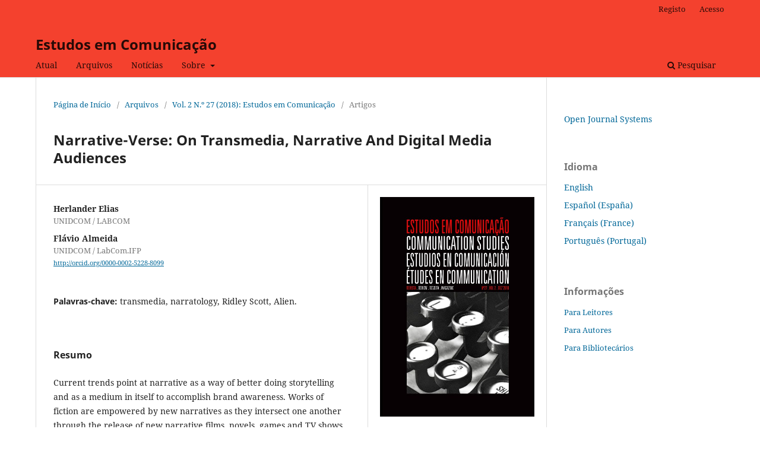

--- FILE ---
content_type: text/html; charset=utf-8
request_url: https://ojs.labcom-ifp.ubi.pt/ec/article/view/231
body_size: 8717
content:
<!DOCTYPE html>
<html lang="pt-PT" xml:lang="pt-PT">
<head>
	<meta charset="utf-8">
	<meta name="viewport" content="width=device-width, initial-scale=1.0">
	<title>
		Narrative-Verse: On Transmedia, Narrative And Digital Media Audiences
							| Estudos em Comunicação
			</title>

	
<meta name="generator" content="Open Journal Systems 3.3.0.15">
<meta name="gs_meta_revision" content="1.1"/>
<meta name="citation_journal_title" content="Estudos em Comunicação"/>
<meta name="citation_journal_abbrev" content="EC"/>
<meta name="citation_issn" content="1646-4974"/> 
<meta name="citation_author" content="Herlander Elias"/>
<meta name="citation_author_institution" content="UNIDCOM / LABCOM"/>
<meta name="citation_author" content="Flávio Almeida"/>
<meta name="citation_author_institution" content="UNIDCOM / LabCom.IFP"/>
<meta name="citation_title" content="Narrative-Verse: On Transmedia, Narrative And Digital Media Audiences"/>
<meta name="citation_language" content="en"/>
<meta name="citation_date" content="2018/11/16"/>
<meta name="citation_volume" content="2"/>
<meta name="citation_issue" content="27"/>
<meta name="citation_abstract_html_url" content="https://ojs.labcom-ifp.ubi.pt/ec/article/view/231"/>
<meta name="citation_pdf_url" content="https://ojs.labcom-ifp.ubi.pt/ec/article/download/231/pdf"/>
<meta name="citation_reference" content="Alien (Ridley Scott, 1979)"/>
<meta name="citation_reference" content="Alien 3 (David Fincher, 1992)"/>
<meta name="citation_reference" content="Aliens (James Cameron, 1986)"/>
<meta name="citation_reference" content="Aliens: Colonial Marines (SEGA, 2013)"/>
<meta name="citation_reference" content="Alien: Covenant (Ridley Scott, 2017)"/>
<meta name="citation_reference" content="Alien: Isolation (SEGA, 2014)"/>
<meta name="citation_reference" content="Alien Resurrection (Jean-Pierre Jeunet, 1997)"/>
<meta name="citation_reference" content="Alien Vs. Predator (Paul Anderson, 2004)"/>
<meta name="citation_reference" content="Anderson, C. (2007). The long tail: how endless choice is creating unlimited demand. London, UK: Random House – Business Books."/>
<meta name="citation_reference" content="Bamberg, M. (2012). New image frontiers: defining the future of photography. New York, NY, US / London, UK: Course Technology – CENGAGE Learning."/>
<meta name="citation_reference" content="Bamberg, M.&amp; Andrews, M. (eds.) (2004). Considering counter narratives – Narrating, resisting, making sense. Amsterdam, Netherlands / Philadelphia, Pensylvania, US: John Benjamins Publishing Company."/>
<meta name="citation_reference" content="Barthes, R. (1993). La aventura semiológica [1985], (pp. 239-245) 2nd Ed. Barcelona, Spain: Paidós Communicación."/>
<meta name="citation_reference" content="Barthes, R. (1982). Empire of signs.(Trans. R. Howard). New York, NY, US: Hill and Wang."/>
<meta name="citation_reference" content="Barthes, R. (n.d.). Crítica e verdade [1980]. San Paulo, SP, Brazil: Editora Perspetiva."/>
<meta name="citation_reference" content="Barthes, R. (1975). The pleasure of the text [1973] (pp. 33-35). New York, NY, US: Hill &amp; Wang."/>
<meta name="citation_reference" content="Baudrillard, J. (1983). Simulations. Foreign Agents Series, Trans. Paul Foss, Paul Patton &amp; Philipp Beitchman. New York, NY, US: Semiotext (e)."/>
<meta name="citation_reference" content="Bauman, Z. (2000). Liquid modernity. Cambridge, UK: Polity Press."/>
<meta name="citation_reference" content="Bertens, H. (2005). The idea of the postmodern [1995]. New York, NY, US: Routledge."/>
<meta name="citation_reference" content="Blade Runner [DVD] (Ridley Scott, 1982)"/>
<meta name="citation_reference" content="Bolter, J. D. &amp; Gruisin, R. (2002). Remediation: understanding new media (1999). Massachusetts, Cambridge, MA, US: MIT Press."/>
<meta name="citation_reference" content="Bosch, T. (2012, March 2). Sci-fi writer bruce sterling explains the intriguing new concept of design fiction. Future Tense – The Citizen’s Guide to The Future, US. Retrieved from www.slate.com/blogs/future_tense/2012/03/02/bruce_sterling_on_design_fictions_.html (Access in May 12, 2016)"/>
<meta name="citation_reference" content="Bukatman, S. (1993). Terminal identity: the virtual subject in postmodern science fiction. London, UK: Duke University Press."/>
<meta name="citation_reference" content="Cardoso, G. (2013). A sociedade dos ecrãs. Lisbon, Portugal: Ed.Tinta da China."/>
<meta name="citation_reference" content="Castanheira, G. (2012, maio). O Tempo e o Modo, Episode 3 – Lucrécia Martel. Pop, Filmes, Documentários RTP."/>
<meta name="citation_reference" content="Castanheira, G. (2012, maio 31). O Tempo e o Modo, Episode 4 – Gonçalo M. Tavares. Pop Filmes, Documentários RTP."/>
<meta name="citation_reference" content="Deleuze, G. &amp; Guattari, F. (1999). A Thousand Plateaus – Capitalism and Schizophrenia. (Trans. B. Massumi). London, UK: Athlone Press."/>
<meta name="citation_reference" content="Deleuze, G. &amp; Guattari, F. (s.d.). O Anti-Édipo – Capitalismo e Esquizofrenia. (Trans. J. M. Varela &amp; M. M. Carrilho). Lisbon, Portugal: Assírio &amp; Alvim."/>
<meta name="citation_reference" content="Dick, P. K. (s.d.). Blade runner – perigo eminente [“sonham os andróides com carneiros eléctricos?” (1968)]. 2nd Edition. Mem-Martins, Portugal: Europa-América."/>
<meta name="citation_reference" content="Dick, P. K. (1968). Do androids dream of electric sheep?. London, UK: Grafton."/>
<meta name="citation_reference" content="Douglas Rushkoff – Frontline: the persuaders, PBS (Rachel Dretzin&amp; Barak Goodman, 2004)."/>
<meta name="citation_reference" content="Dowd, T. (2013). Transmedia Storytelling – A Story for All Screens. Retrieved from: http://masteringfilm.com/transmedia-storytelling-a-story-for-all-screens/ (Access in July 12, 2017)."/>
<meta name="citation_reference" content="Elias, H. (2016). Brandware – When brands and digital media collide. Australia: Tablo."/>
<meta name="citation_reference" content="Elias, H. (2014). The bridge – a transmedia dialogue between tv, film and gaming. HCI 2014. Heraklion, Crete, Greece, June 22nd-27th."/>
<meta name="citation_reference" content="Elias, H. (2013). Post-Web: the continuous geography of digital media. Odivelas, Portugal: FormalPress."/>
<meta name="citation_reference" content="Elias, H. (2011). O Gigante fragmentado: públicos e figuras do digital. Domínio 6 – Publicidade e Comunicação do VII Congresso SOPCOM, December 15th-17th. Universidade do Porto, Portugal."/>
<meta name="citation_reference" content="Evans, E. (2011). Transmedia television: audiences, new media and daily life. Comedia series, Morley, D. (ed.). New York, NY, US / London, UK: Routledge."/>
<meta name="citation_reference" content="Flusser, V. (1985). Filosofia da caixa preta. San Paulo, SP, Brazil: Hucitec."/>
<meta name="citation_reference" content="Gibson, W. (2010). Zero history. New York, NY, US: G.P. Putnam’s Sons. Apple iBook Store ebook version (Access in January 2015)."/>
<meta name="citation_reference" content="Gibson, W. (2003). Pattern recognition. New York, NY, US: G. P. Putnam’s Sons."/>
<meta name="citation_reference" content="Giovagnoli, M. (2011). Transmedia storytelling. Imagery, shapes and techniques. (Ed.Max Giovagnoli &amp; ECTS Press) . Apple iBook Store ebook version (Access in August 2014)."/>
<meta name="citation_reference" content="Herman, L. &amp; Vervaeck, B. (2005). Handbook of narrative analysis [2001]. Lincoln and London, UK: University of Nebraska Press."/>
<meta name="citation_reference" content="Hobo, F. &amp; Elias, H. (2017). Estética Glitch – O “Erro” Icônico. Designa 2016 Erro(r), (6), 173-182. Retrived from: http://designa.ubi.pt/ (Access in July 2017)"/>
<meta name="citation_reference" content="Hoepker, K. (2011). No maps for these territories: cities, spaces and archaeologies of the future in william Gibson. Amsterdam, Netherlands / New York, NY, US: Editions Rodopi, BV."/>
<meta name="citation_reference" content="Jenkins, H. (2013). Spreadable media. New York, NY, US: New York University Press."/>
<meta name="citation_reference" content="Jenkins, H. (2006). Convergence culture. New York, NY, US: New York University Press."/>
<meta name="citation_reference" content="Kawamoto, K. (2003). Media and society in the digital age. New York, NY, US: Pearson Education Inc.."/>
<meta name="citation_reference" content="Kevin Kelly on How Technology Evolves (Ted Talks, November, 2006)"/>
<meta name="citation_reference" content="Locke, C. (2017). Ridley Scott Reveals the Origin of his Androids in the Alien Saga. Wired Magazine, March. Retrieved from URL: www.wired.com/2017/03/ridley-scott-video/ (Access in July 10, 2017)."/>
<meta name="citation_reference" content="Lost (Abrams, J.J. et al., ABC, 2004-2010)."/>
<meta name="citation_reference" content="Lunenfeld, P. (2011). The secret war between downloading &amp; uploading. tales of the computer as culture machine. Cambridge, London, UK: MIT Press."/>
<meta name="citation_reference" content="Lyotard, J.-F. (1979). La condition post-moderne. Paris, France: Les Éditions des Minuit."/>
<meta name="citation_reference" content="Machado, A. (2001). Máquina e imaginário. O desafio das poéticas tecnológicas (1993), 3rd edition. San Paulo, SP, Brazil: Ed.USP."/>
<meta name="citation_reference" content="Machado, A. (1997). Pré-cinema e pós-cinemas. Brazil: Editora Papirus."/>
<meta name="citation_reference" content="Meet Walter (n.d). Retrieved from URL: www.meetwalter.com (Access in July 23, 2017)"/>
<meta name="citation_reference" content="Meet No Maps For These Territories [2000] – William Gibson (Mark Neale, 2000)"/>
<meta name="citation_reference" content="Meet On the Edge of Blade Runner (Andrew Abbott, 2000) January 2015)."/>
<meta name="citation_reference" content="Meet Prometheus (Ridley Scott, 2012)"/>
<meta name="citation_reference" content="Meet Prometheus (n.d.) Retrieved from URL: www.projectprometheus.com (Access in July 22, 2017)."/>
<meta name="citation_reference" content="Postman, N. (1994). Meet Tecnopolia – quando a cultura se rende à tecnologia (1992). Lisbon, Portugal: Difusão Cultural."/>
<meta name="citation_reference" content="Rushkoff, D. (2013). Present shock – when everything happen now. US: Current – Penguin Books. Retrieved from Apple iBooks epub version."/>
<meta name="citation_reference" content="Sasaki, D. M. (2012). Transmedia storytelling and lost: path to success. Master’s thesis in digital culture. University of Jyväskylä, Department of Art and Culture Studies, Finlândia. Retrieved from (Access in December 1st, 2013)."/>
<meta name="citation_reference" content="Scolari, C. A. (2009). Transmedia storytelling: implicit consumers, narrative worlds, and branding in contemporary media production. International Journal of Communication, (3), 586-606."/>
<meta name="citation_reference" content="Scott, D. M. (2011). The new rules of marketing &amp; PR. Hoboken, NJ, US: John Wiley &amp; Sons."/>
<meta name="citation_reference" content="Star Trek’s JJ Abrams and Gabe Newell (Valve Software) [JJ Abrams, February 6, 2013]. Opening Keynote – Storytelling Across Platforms: Who Benefits Most, The Audience or The Player?. DICE Conference, US. Retrieved from www (Access in December 22nd, 2013)."/>
<meta name="citation_reference" content="Taleb, N. N. (2012). Antifragile: things that gain from disorder. iBook ePub version. New York, NY, US: Random House."/>
<meta name="citation_reference" content="Taleb, N. N. (2010). The black swan. New York, NY, US: Incerto, Random House Trade. Amazon Kindle ebook version."/>
<meta name="citation_reference" content="Total Recall (Paul Verhoeven, 1990)"/>
<meta name="citation_reference" content="Total Recall 2070: Série 1 (1999) [TV series] (Mario Azzopardi, 1999)"/>
<meta name="citation_reference" content="Turkle, S. (2015). Reclaiming conversation – the power of talk in a digital age. New York, NY, US: Penguin Press."/>
<meta name="citation_reference" content="Turkle, S. (2011). Alone together – why expect more from technology and less from each other. New York, NY, US: Basic Books."/>
<meta name="citation_reference" content="Turkle, S. (1997). A Vida no Ecrã. Lisbon, Portugal: Relógio d’Água."/>
<link rel="schema.DC" href="http://purl.org/dc/elements/1.1/" />
<meta name="DC.Creator.PersonalName" content="Herlander Elias"/>
<meta name="DC.Creator.PersonalName" content="Flávio Almeida"/>
<meta name="DC.Date.created" scheme="ISO8601" content="2018-11-16"/>
<meta name="DC.Date.dateSubmitted" scheme="ISO8601" content="2017-11-16"/>
<meta name="DC.Date.issued" scheme="ISO8601" content="2018-11-16"/>
<meta name="DC.Date.modified" scheme="ISO8601" content="2018-11-16"/>
<meta name="DC.Description" xml:lang="en" content="Current trends point at narrative as a way of better doing storytelling and as a medium in itself to accomplish brand awareness. Works of fiction are empowered by new narratives as they intersect one another through the release of new narrative films, novels, games and TV shows. In the background of today’s post-post-modern reaction to narratives lies the fact of post-modernity declaring the fall of the grand narratives. With no massive narrative to tie ourselves together, we stand vulnerable to narratives provided by films, TV shows, gaming and new novels targeting mass adoption. To better understand that phenomena, we will analyse the Ridley Scott’s Alien franchise as a case of study to search for how a story can evolve throughout the years and cross the boundaries of cinema to be present in multiple medias. The subject of consistency, gender studies, technology, story world, transmedia storytelling and decentralised information will be the subjects of our analysis. One thing we draw as a conclusion of the utmost importance is that the mainstream viewer or the casual gamer are no more the rule. These days we are seekers and searchers, not passive viewers."/>
<meta name="DC.Description" xml:lang="es" content="Current trends point at narrative as a way of better doing storytelling and as a medium in itself to accomplish brand awareness. Works of fiction are empowered by new narratives as they intersect one another through the release of new narrative films, novels, games and TV shows. In the background of today’s post-post-modern reaction to narratives lies the fact of post-modernity declaring the fall of the grand narratives. With no massive narrative to tie ourselves together, we stand vulnerable to narratives provided by films, TV shows, gaming and new novels targeting mass adoption. To better understand that phenomena, we will analyse the Ridley Scott’s Alien franchise as a case of study to search for how a story can evolve throughout the years and cross the boundaries of cinema to be present in multiple medias. The subject of consistency, gender studies, technology, story world, transmedia storytelling and decentralised information will be the subjects of our analysis. One thing we draw as a conclusion of the utmost importance is that the mainstream viewer or the casual gamer are no more the rule. These days we are seekers and searchers, not passive viewers."/>
<meta name="DC.Description" xml:lang="fr" content="Current trends point at narrative as a way of better doing storytelling and as a medium in itself to accomplish brand awareness. Works of fiction are empowered by new narratives as they intersect one another through the release of new narrative films, novels, games and TV shows. In the background of today’s post-post-modern reaction to narratives lies the fact of post-modernity declaring the fall of the grand narratives. With no massive narrative to tie ourselves together, we stand vulnerable to narratives provided by films, TV shows, gaming and new novels targeting mass adoption. To better understand that phenomena, we will analyse the Ridley Scott’s Alien franchise as a case of study to search for how a story can evolve throughout the years and cross the boundaries of cinema to be present in multiple medias. The subject of consistency, gender studies, technology, story world, transmedia storytelling and decentralised information will be the subjects of our analysis. One thing we draw as a conclusion of the utmost importance is that the mainstream viewer or the casual gamer are no more the rule. These days we are seekers and searchers, not passive viewers."/>
<meta name="DC.Description" xml:lang="pt" content="Current trends point at narrative as a way of better doing storytelling and as a medium in itself to accomplish brand awareness. Works of fiction are empowered by new narratives as they intersect one another through the release of new narrative films, novels, games and TV shows. In the background of today’s post-post-modern reaction to narratives lies the fact of post-modernity declaring the fall of the grand narratives. With no massive narrative to tie ourselves together, we stand vulnerable to narratives provided by films, TV shows, gaming and new novels targeting mass adoption. To better understand that phenomena, we will analyse the Ridley Scott’s Alien franchise as a case of study to search for how a story can evolve throughout the years and cross the boundaries of cinema to be present in multiple medias. The subject of consistency, gender studies, technology, story world, transmedia storytelling and decentralised information will be the subjects of our analysis. One thing we draw as a conclusion of the utmost importance is that the mainstream viewer or the casual gamer are no more the rule. These days we are seekers and searchers, not passive viewers."/>
<meta name="DC.Format" scheme="IMT" content="application/pdf"/>
<meta name="DC.Identifier" content="231"/>
<meta name="DC.Identifier.URI" content="https://ojs.labcom-ifp.ubi.pt/ec/article/view/231"/>
<meta name="DC.Language" scheme="ISO639-1" content="en"/>
<meta name="DC.Rights" content="Direitos de Autor (c) 2018 "/>
<meta name="DC.Rights" content=""/>
<meta name="DC.Source" content="Estudos em Comunicação"/>
<meta name="DC.Source.ISSN" content="1646-4974"/>
<meta name="DC.Source.Issue" content="27"/>
<meta name="DC.Source.Volume" content="2"/>
<meta name="DC.Source.URI" content="https://ojs.labcom-ifp.ubi.pt/ec"/>
<meta name="DC.Title" content="Narrative-Verse: On Transmedia, Narrative And Digital Media Audiences"/>
<meta name="DC.Title.Alternative" xml:lang="es" content="Narrative-Verse: On Transmedia, Narrative And Digital Media Audiences"/>
<meta name="DC.Title.Alternative" xml:lang="fr" content="Narrative-Verse: On Transmedia, Narrative And Digital Media Audiences"/>
<meta name="DC.Title.Alternative" xml:lang="pt" content="Narrative-Verse: On Transmedia, Narrative And Digital Media Audiences"/>
<meta name="DC.Type" content="Text.Serial.Journal"/>
<meta name="DC.Type.articleType" content="Artigos"/>
	<link rel="stylesheet" href="https://ojs.labcom-ifp.ubi.pt/ec/$$$call$$$/page/page/css?name=stylesheet" type="text/css" /><link rel="stylesheet" href="https://ojs.labcom-ifp.ubi.pt/ec/$$$call$$$/page/page/css?name=font" type="text/css" /><link rel="stylesheet" href="https://ojs.labcom-ifp.ubi.pt/lib/pkp/styles/fontawesome/fontawesome.css?v=3.3.0.15" type="text/css" />
</head>
<body class="pkp_page_article pkp_op_view" dir="ltr">

	<div class="pkp_structure_page">

				<header class="pkp_structure_head" id="headerNavigationContainer" role="banner">
						
 <nav class="cmp_skip_to_content" aria-label="Ir para os links de conteúdo">
	<a href="#pkp_content_main">Saltar para conteúdo principal</a>
	<a href="#siteNav">Saltar para menu de navegação principal</a>
		<a href="#pkp_content_footer">Saltar para rodapé do site</a>
</nav>

			<div class="pkp_head_wrapper">

				<div class="pkp_site_name_wrapper">
					<button class="pkp_site_nav_toggle">
						<span>Open Menu</span>
					</button>
										<div class="pkp_site_name">
																<a href="						https://ojs.labcom-ifp.ubi.pt/ec/index
					" class="is_text">Estudos em Comunicação</a>
										</div>
				</div>

				
				<nav class="pkp_site_nav_menu" aria-label="Navegação no Site">
					<a id="siteNav"></a>
					<div class="pkp_navigation_primary_row">
						<div class="pkp_navigation_primary_wrapper">
																				<ul id="navigationPrimary" class="pkp_navigation_primary pkp_nav_list">
								<li class="">
				<a href="https://ojs.labcom-ifp.ubi.pt/ec/issue/current">
					Atual
				</a>
							</li>
								<li class="">
				<a href="https://ojs.labcom-ifp.ubi.pt/ec/issue/archive">
					Arquivos
				</a>
							</li>
								<li class="">
				<a href="https://ojs.labcom-ifp.ubi.pt/ec/announcement">
					Notícias
				</a>
							</li>
								<li class="">
				<a href="https://ojs.labcom-ifp.ubi.pt/ec/about">
					Sobre
				</a>
									<ul>
																					<li class="">
									<a href="https://ojs.labcom-ifp.ubi.pt/ec/about">
										Sobre a Revista
									</a>
								</li>
																												<li class="">
									<a href="https://ec.ubi.pt/ec">
										Edições Anteriores (1 a 23)
									</a>
								</li>
																												<li class="">
									<a href="https://ojs.labcom-ifp.ubi.pt/ec/about/submissions">
										Submissões
									</a>
								</li>
																												<li class="">
									<a href="https://ojs.labcom-ifp.ubi.pt/ec/about/editorialTeam">
										Equipa Editorial
									</a>
								</li>
																												<li class="">
									<a href="https://ojs.labcom-ifp.ubi.pt/ec/about/privacy">
										Declaração Privacidade
									</a>
								</li>
																												<li class="">
									<a href="https://ojs.labcom-ifp.ubi.pt/ec/about/contact">
										Contacto
									</a>
								</li>
																		</ul>
							</li>
			</ul>

				

																						<div class="pkp_navigation_search_wrapper">
									<a href="https://ojs.labcom-ifp.ubi.pt/ec/search" class="pkp_search pkp_search_desktop">
										<span class="fa fa-search" aria-hidden="true"></span>
										Pesquisar
									</a>
								</div>
													</div>
					</div>
					<div class="pkp_navigation_user_wrapper" id="navigationUserWrapper">
							<ul id="navigationUser" class="pkp_navigation_user pkp_nav_list">
								<li class="profile">
				<a href="https://ojs.labcom-ifp.ubi.pt/ec/user/register">
					Registo
				</a>
							</li>
								<li class="profile">
				<a href="https://ojs.labcom-ifp.ubi.pt/ec/login">
					Acesso
				</a>
							</li>
										</ul>

					</div>
				</nav>
			</div><!-- .pkp_head_wrapper -->
		</header><!-- .pkp_structure_head -->

						<div class="pkp_structure_content has_sidebar">
			<div class="pkp_structure_main" role="main">
				<a id="pkp_content_main"></a>

<div class="page page_article">
			<nav class="cmp_breadcrumbs" role="navigation" aria-label="Está aqui:">
	<ol>
		<li>
			<a href="https://ojs.labcom-ifp.ubi.pt/ec/index">
				Página de Início
			</a>
			<span class="separator">/</span>
		</li>
		<li>
			<a href="https://ojs.labcom-ifp.ubi.pt/ec/issue/archive">
				Arquivos
			</a>
			<span class="separator">/</span>
		</li>
					<li>
				<a href="https://ojs.labcom-ifp.ubi.pt/ec/issue/view/Estudos%20em%20Comunica%C3%A7%C3%A3o">
					Vol. 2 N.º 27 (2018): Estudos em Comunicação
				</a>
				<span class="separator">/</span>
			</li>
				<li class="current" aria-current="page">
			<span aria-current="page">
									Artigos
							</span>
		</li>
	</ol>
</nav>
	
		  	 <article class="obj_article_details">

		
	<h1 class="page_title">
		Narrative-Verse: On Transmedia, Narrative And Digital Media Audiences
	</h1>

	
	<div class="row">
		<div class="main_entry">

							<section class="item authors">
					<h2 class="pkp_screen_reader">Autores</h2>
					<ul class="authors">
											<li>
							<span class="name">
								Herlander Elias
							</span>
															<span class="affiliation">
									UNIDCOM / LABCOM
																	</span>
																				</li>
											<li>
							<span class="name">
								Flávio Almeida
							</span>
															<span class="affiliation">
									UNIDCOM / LabCom.IFP
																	</span>
																						<span class="orcid">
																		<a href="http://orcid.org/0000-0002-5228-8099" target="_blank">
										http://orcid.org/0000-0002-5228-8099
									</a>
								</span>
													</li>
										</ul>
				</section>
			
						
									<section class="item keywords">
				<h2 class="label">
										Palavras-chave:
				</h2>
				<span class="value">
											transmedia, 											narratology, 											Ridley Scott, 											Alien.									</span>
			</section>
			
										<section class="item abstract">
					<h2 class="label">Resumo</h2>
					<p>Current trends point at narrative as a way of better doing storytelling and as a medium in itself to accomplish brand awareness. Works of fiction are empowered by new narratives as they intersect one another through the release of new narrative films, novels, games and TV shows. In the background of today’s post-post-modern reaction to narratives lies the fact of post-modernity declaring the fall of the grand narratives. With no massive narrative to tie ourselves together, we stand vulnerable to narratives provided by films, TV shows, gaming and new novels targeting mass adoption. To better understand that phenomena, we will analyse the Ridley Scott’s Alien franchise as a case of study to search for how a story can evolve throughout the years and cross the boundaries of cinema to be present in multiple medias. The subject of consistency, gender studies, technology, story world, transmedia storytelling and decentralised information will be the subjects of our analysis. One thing we draw as a conclusion of the utmost importance is that the mainstream viewer or the casual gamer are no more the rule. These days we are seekers and searchers, not passive viewers.</p>
				</section>
			
			

																										
										<section class="item references">
					<h2 class="label">
						Referências
					</h2>
					<div class="value">
																					<p>Alien (Ridley Scott, 1979) </p>
															<p>Alien 3 (David Fincher, 1992) </p>
															<p>Aliens (James Cameron, 1986) </p>
															<p>Aliens: Colonial Marines (SEGA, 2013) </p>
															<p>Alien: Covenant (Ridley Scott, 2017) </p>
															<p>Alien: Isolation (SEGA, 2014) </p>
															<p>Alien Resurrection (Jean-Pierre Jeunet, 1997) </p>
															<p>Alien Vs. Predator (Paul Anderson, 2004) </p>
															<p>Anderson, C. (2007). The long tail: how endless choice is creating unlimited demand. London, UK: Random House – Business Books. </p>
															<p>Bamberg, M. (2012). New image frontiers: defining the future of photography. New York, NY, US / London, UK: Course Technology – CENGAGE Learning. </p>
															<p>Bamberg, M.&amp; Andrews, M. (eds.) (2004). Considering counter narratives – Narrating, resisting, making sense. Amsterdam, Netherlands / Philadelphia, Pensylvania, US: John Benjamins Publishing Company. </p>
															<p>Barthes, R. (1993). La aventura semiológica [1985], (pp. 239-245) 2nd Ed. Barcelona, Spain: Paidós Communicación. </p>
															<p>Barthes, R. (1982). Empire of signs.(Trans. R. Howard). New York, NY, US: Hill and Wang. </p>
															<p>Barthes, R. (n.d.). Crítica e verdade [1980]. San Paulo, SP, Brazil: Editora Perspetiva. </p>
															<p>Barthes, R. (1975). The pleasure of the text [1973] (pp. 33-35). New York, NY, US: Hill &amp; Wang. </p>
															<p>Baudrillard, J. (1983). Simulations. Foreign Agents Series, Trans. Paul Foss, Paul Patton &amp; Philipp Beitchman. New York, NY, US: Semiotext (e). </p>
															<p>Bauman, Z. (2000). Liquid modernity. Cambridge, UK: Polity Press. </p>
															<p>Bertens, H. (2005). The idea of the postmodern [1995]. New York, NY, US: Routledge. </p>
															<p>Blade Runner [DVD] (Ridley Scott, 1982) </p>
															<p>Bolter, J. D. &amp; Gruisin, R. (2002). Remediation: understanding new media (1999). Massachusetts, Cambridge, MA, US: MIT Press. </p>
															<p>Bosch, T. (2012, March 2). Sci-fi writer bruce sterling explains the intriguing new concept of design fiction. Future Tense – The Citizen’s Guide to The Future, US. Retrieved from www.slate.com/blogs/future_tense/2012/03/02/bruce_sterling_on_design_fictions_.html (Access in May 12, 2016) </p>
															<p>Bukatman, S. (1993). Terminal identity: the virtual subject in postmodern science fiction. London, UK: Duke University Press. </p>
															<p>Cardoso, G. (2013). A sociedade dos ecrãs. Lisbon, Portugal: Ed.Tinta da China. </p>
															<p>Castanheira, G. (2012, maio). O Tempo e o Modo, Episode 3 – Lucrécia Martel. Pop, Filmes, Documentários RTP. </p>
															<p>Castanheira, G. (2012, maio 31). O Tempo e o Modo, Episode 4 – Gonçalo M. Tavares. Pop Filmes, Documentários RTP. </p>
															<p>Deleuze, G. &amp; Guattari, F. (1999). A Thousand Plateaus – Capitalism and Schizophrenia. (Trans. B. Massumi). London, UK: Athlone Press. </p>
															<p>Deleuze, G. &amp; Guattari, F. (s.d.). O Anti-Édipo – Capitalismo e Esquizofrenia. (Trans. J. M. Varela &amp; M. M. Carrilho). Lisbon, Portugal: Assírio &amp; Alvim. </p>
															<p>Dick, P. K. (s.d.). Blade runner – perigo eminente [“sonham os andróides com carneiros eléctricos?” (1968)]. 2nd Edition. Mem-Martins, Portugal: Europa-América. </p>
															<p>Dick, P. K. (1968). Do androids dream of electric sheep?. London, UK: Grafton. </p>
															<p>Douglas Rushkoff – Frontline: the persuaders, PBS (Rachel Dretzin&amp; Barak Goodman, 2004). </p>
															<p>Dowd, T. (2013). Transmedia Storytelling – A Story for All Screens. Retrieved from: <a href="http://masteringfilm.com/transmedia-storytelling-a-story-for-all-screens/">http://masteringfilm.com/transmedia-storytelling-a-story-for-all-screens/</a> (Access in July 12, 2017). </p>
															<p>Elias, H. (2016). Brandware – When brands and digital media collide. Australia: Tablo. </p>
															<p>Elias, H. (2014). The bridge – a transmedia dialogue between tv, film and gaming. HCI 2014. Heraklion, Crete, Greece, June 22nd-27th. </p>
															<p>Elias, H. (2013). Post-Web: the continuous geography of digital media. Odivelas, Portugal: FormalPress. </p>
															<p>Elias, H. (2011). O Gigante fragmentado: públicos e figuras do digital. Domínio 6 – Publicidade e Comunicação do VII Congresso SOPCOM, December 15th-17th. Universidade do Porto, Portugal. </p>
															<p>Evans, E. (2011). Transmedia television: audiences, new media and daily life. Comedia series, Morley, D. (ed.). New York, NY, US / London, UK: Routledge. </p>
															<p>Flusser, V. (1985). Filosofia da caixa preta. San Paulo, SP, Brazil: Hucitec. </p>
															<p>Gibson, W. (2010). Zero history. New York, NY, US: G.P. Putnam’s Sons. Apple iBook Store ebook version (Access in January 2015). </p>
															<p>Gibson, W. (2003). Pattern recognition. New York, NY, US: G. P. Putnam’s Sons. </p>
															<p>Giovagnoli, M. (2011). Transmedia storytelling. Imagery, shapes and techniques. (Ed.Max Giovagnoli &amp; ECTS Press) . Apple iBook Store ebook version (Access in August 2014). </p>
															<p>Herman, L. &amp; Vervaeck, B. (2005). Handbook of narrative analysis [2001]. Lincoln and London, UK: University of Nebraska Press. </p>
															<p>Hobo, F. &amp; Elias, H. (2017). Estética Glitch – O “Erro” Icônico. Designa 2016 Erro(r), (6), 173-182. Retrived from: <a href="http://designa.ubi.pt/">http://designa.ubi.pt/</a> (Access in July 2017) </p>
															<p>Hoepker, K. (2011). No maps for these territories: cities, spaces and archaeologies of the future in william Gibson. Amsterdam, Netherlands / New York, NY, US: Editions Rodopi, BV. </p>
															<p>Jenkins, H. (2013). Spreadable media. New York, NY, US: New York University Press. </p>
															<p>Jenkins, H. (2006). Convergence culture. New York, NY, US: New York University Press. </p>
															<p>Kawamoto, K. (2003). Media and society in the digital age. New York, NY, US: Pearson Education Inc.. </p>
															<p>Kevin Kelly on How Technology Evolves (Ted Talks, November, 2006) </p>
															<p>Locke, C. (2017). Ridley Scott Reveals the Origin of his Androids in the Alien Saga. Wired Magazine, March. Retrieved from URL: www.wired.com/2017/03/ridley-scott-video/ (Access in July 10, 2017). </p>
															<p>Lost (Abrams, J.J. et al., ABC, 2004-2010). </p>
															<p>Lunenfeld, P. (2011). The secret war between downloading &amp; uploading. tales of the computer as culture machine. Cambridge, London, UK: MIT Press. </p>
															<p>Lyotard, J.-F. (1979). La condition post-moderne. Paris, France: Les Éditions des Minuit. </p>
															<p>Machado, A. (2001). Máquina e imaginário. O desafio das poéticas tecnológicas (1993), 3rd edition. San Paulo, SP, Brazil: Ed.USP. </p>
															<p>Machado, A. (1997). Pré-cinema e pós-cinemas. Brazil: Editora Papirus. </p>
															<p>Meet Walter (n.d). Retrieved from URL: www.meetwalter.com (Access in July 23, 2017) </p>
															<p>Meet No Maps For These Territories [2000] – William Gibson (Mark Neale, 2000) </p>
															<p>Meet On the Edge of Blade Runner (Andrew Abbott, 2000) January 2015). </p>
															<p>Meet Prometheus (Ridley Scott, 2012) </p>
															<p>Meet Prometheus (n.d.) Retrieved from URL: www.projectprometheus.com (Access in July 22, 2017). </p>
															<p>Postman, N. (1994). Meet Tecnopolia – quando a cultura se rende à tecnologia (1992). Lisbon, Portugal: Difusão Cultural. </p>
															<p>Rushkoff, D. (2013). Present shock – when everything happen now. US: Current – Penguin Books. Retrieved from Apple iBooks epub version. </p>
															<p>Sasaki, D. M. (2012). Transmedia storytelling and lost: path to success. Master’s thesis in digital culture. University of Jyväskylä, Department of Art and Culture Studies, Finlândia. Retrieved from (Access in December 1st, 2013). </p>
															<p>Scolari, C. A. (2009). Transmedia storytelling: implicit consumers, narrative worlds, and branding in contemporary media production. International Journal of Communication, (3), 586-606. </p>
															<p>Scott, D. M. (2011). The new rules of marketing &amp; PR. Hoboken, NJ, US: John Wiley &amp; Sons. </p>
															<p>Star Trek’s JJ Abrams and Gabe Newell (Valve Software) [JJ Abrams, February 6, 2013]. Opening Keynote – Storytelling Across Platforms: Who Benefits Most, The Audience or The Player?. DICE Conference, US. Retrieved from www (Access in December 22nd, 2013). </p>
															<p>Taleb, N. N. (2012). Antifragile: things that gain from disorder. iBook ePub version. New York, NY, US: Random House. </p>
															<p>Taleb, N. N. (2010). The black swan. New York, NY, US: Incerto, Random House Trade. Amazon Kindle ebook version. </p>
															<p>Total Recall (Paul Verhoeven, 1990) </p>
															<p>Total Recall 2070: Série 1 (1999) [TV series] (Mario Azzopardi, 1999) </p>
															<p>Turkle, S. (2015). Reclaiming conversation – the power of talk in a digital age. New York, NY, US: Penguin Press. </p>
															<p>Turkle, S. (2011). Alone together – why expect more from technology and less from each other. New York, NY, US: Basic Books. </p>
															<p>Turkle, S. (1997). A Vida no Ecrã. Lisbon, Portugal: Relógio d’Água. </p>
																		</div>
				</section>
			
		</div><!-- .main_entry -->

		<div class="entry_details">

										<div class="item cover_image">
					<div class="sub_item">
													<a href="https://ojs.labcom-ifp.ubi.pt/ec/issue/view/Estudos%20em%20Comunica%C3%A7%C3%A3o">
								<img src="https://ojs.labcom-ifp.ubi.pt/public/journals/2/cover_issue_23_pt_PT.jpg" alt="">
							</a>
											</div>
				</div>
			
										<div class="item galleys">
					<h2 class="pkp_screen_reader">
						Downloads
					</h2>
					<ul class="value galleys_links">
													<li>
								
	
							

<a class="obj_galley_link pdf" href="https://ojs.labcom-ifp.ubi.pt/ec/article/view/231/pdf">

		
	PDF

	</a>
							</li>
											</ul>
				</div>
						
						<div class="item published">
				<section class="sub_item">
					<h2 class="label">
						Publicado
					</h2>
					<div class="value">
																			<span>2018-11-16</span>
																	</div>
				</section>
							</div>
			
						
										<div class="item issue">

											<section class="sub_item">
							<h2 class="label">
								Edição
							</h2>
							<div class="value">
								<a class="title" href="https://ojs.labcom-ifp.ubi.pt/ec/issue/view/Estudos%20em%20Comunica%C3%A7%C3%A3o">
									Vol. 2 N.º 27 (2018): Estudos em Comunicação
								</a>
							</div>
						</section>
					
											<section class="sub_item">
							<h2 class="label">
								Secção
							</h2>
							<div class="value">
								Artigos
							</div>
						</section>
					
									</div>
			
						
										<div class="item copyright">
					<h2 class="label">
						Licença
					</h2>
										Estudos em Comunicação / Estudos de Comunicação é um jornal de Acesso Livre. Todos os seus conteúdos estão disponíveis gratuitamente, sem custo para o utilizador ou para a sua instituição. O utilizador pode ler, baixar, copiar, distribuir, imprimir, pesquisar ou vincular aos textos completos dos artigos nesta revista sem autorização prévia do editor ou do autor. Estudos de Comunicação, por LabCom.IFP, está licenciado sob uma Licença Creative Commons Atribuição-Não Comercial-NoDerivs 3.0 Unported. Ao enviar seu trabalho para estudos de comunicação / estudos de comunicação, você confirma ser  o autor e  que possui os direitos autorais, que o conteúdo é original e anteriormente inédito e que concorda com os termos de licenciamento.
				</div>
			
			

		</div><!-- .entry_details -->
	</div><!-- .row -->

</article>

	

</div><!-- .page -->

	</div><!-- pkp_structure_main -->

									<div class="pkp_structure_sidebar left" role="complementary" aria-label="Barra Lateral">
				<div class="pkp_block block_developed_by">
	<h2 class="pkp_screen_reader">
		Desenvolvido por
	</h2>

	<div class="content">
		<a href="http://pkp.sfu.ca/ojs/">
			Open Journal Systems
		</a>
	</div>
</div>
<div class="pkp_block block_language">
	<h2 class="title">
		Idioma
	</h2>

	<div class="content">
		<ul>
							<li class="locale_en_US" lang="en-US">
					<a href="https://ojs.labcom-ifp.ubi.pt/ec/user/setLocale/en_US?source=%2Fec%2Farticle%2Fview%2F231">
						English
					</a>
				</li>
							<li class="locale_es_ES" lang="es-ES">
					<a href="https://ojs.labcom-ifp.ubi.pt/ec/user/setLocale/es_ES?source=%2Fec%2Farticle%2Fview%2F231">
						Español (España)
					</a>
				</li>
							<li class="locale_fr_FR" lang="fr-FR">
					<a href="https://ojs.labcom-ifp.ubi.pt/ec/user/setLocale/fr_FR?source=%2Fec%2Farticle%2Fview%2F231">
						Français (France)
					</a>
				</li>
							<li class="locale_pt_PT current" lang="pt-PT">
					<a href="https://ojs.labcom-ifp.ubi.pt/ec/user/setLocale/pt_PT?source=%2Fec%2Farticle%2Fview%2F231">
						Português (Portugal)
					</a>
				</li>
					</ul>
	</div>
</div><!-- .block_language -->
<div class="pkp_block block_information">
	<h2 class="title">Informações</h2>
	<div class="content">
		<ul>
							<li>
					<a href="https://ojs.labcom-ifp.ubi.pt/ec/information/readers">
						Para Leitores
					</a>
				</li>
										<li>
					<a href="https://ojs.labcom-ifp.ubi.pt/ec/information/authors">
						Para Autores
					</a>
				</li>
										<li>
					<a href="https://ojs.labcom-ifp.ubi.pt/ec/information/librarians">
						Para Bibliotecários
					</a>
				</li>
					</ul>
	</div>
</div>

			</div><!-- pkp_sidebar.left -->
			</div><!-- pkp_structure_content -->

<div class="pkp_structure_footer_wrapper" role="contentinfo">
	<a id="pkp_content_footer"></a>

	<div class="pkp_structure_footer">

					<div class="pkp_footer_content">
				<p style="text-align: left;"><strong><img src="https://ojs.labcom-ifp.ubi.pt/public/site/images/admin/scopus-cee60c0fa842568e9390d3b2f4404f5b.png" alt="" width="483" height="157" /></strong></p>
<p style="text-align: left;"><strong>DOI FCT-LabCom</strong></p>
<p style="text-align: left;"><a href="https://doi.org/10.54499/UIDB/00661/2020">doi.org/10.54499/UIDB/00661/2020</a></p>
			</div>
		
		<div class="pkp_brand_footer" role="complementary">
			<a href="https://ojs.labcom-ifp.ubi.pt/ec/about/aboutThisPublishingSystem">
				<img alt="Mais informação sobre o sistema de publicação, Plataforma e Fluxo de Trabalho do OJS/PKP." src="https://ojs.labcom-ifp.ubi.pt/templates/images/ojs_brand.png">
			</a>
		</div>
	</div>
</div><!-- pkp_structure_footer_wrapper -->

</div><!-- pkp_structure_page -->

<script src="https://ojs.labcom-ifp.ubi.pt/lib/pkp/lib/vendor/components/jquery/jquery.min.js?v=3.3.0.15" type="text/javascript"></script><script src="https://ojs.labcom-ifp.ubi.pt/lib/pkp/lib/vendor/components/jqueryui/jquery-ui.min.js?v=3.3.0.15" type="text/javascript"></script><script src="https://ojs.labcom-ifp.ubi.pt/plugins/themes/default/js/lib/popper/popper.js?v=3.3.0.15" type="text/javascript"></script><script src="https://ojs.labcom-ifp.ubi.pt/plugins/themes/default/js/lib/bootstrap/util.js?v=3.3.0.15" type="text/javascript"></script><script src="https://ojs.labcom-ifp.ubi.pt/plugins/themes/default/js/lib/bootstrap/dropdown.js?v=3.3.0.15" type="text/javascript"></script><script src="https://ojs.labcom-ifp.ubi.pt/plugins/themes/default/js/main.js?v=3.3.0.15" type="text/javascript"></script>


</body>
</html>
